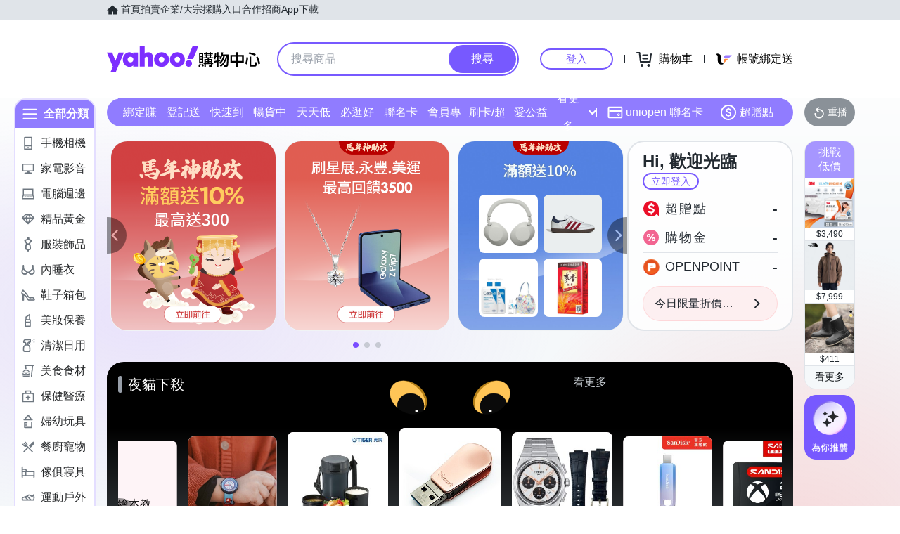

--- FILE ---
content_type: application/javascript; charset=utf-8
request_url: https://bw.scupio.com/ssp/initid.aspx?mode=L&cb=0.7463242863164656&mid=0
body_size: 247
content:
cb({'id':'CSL20260122013115712414'});